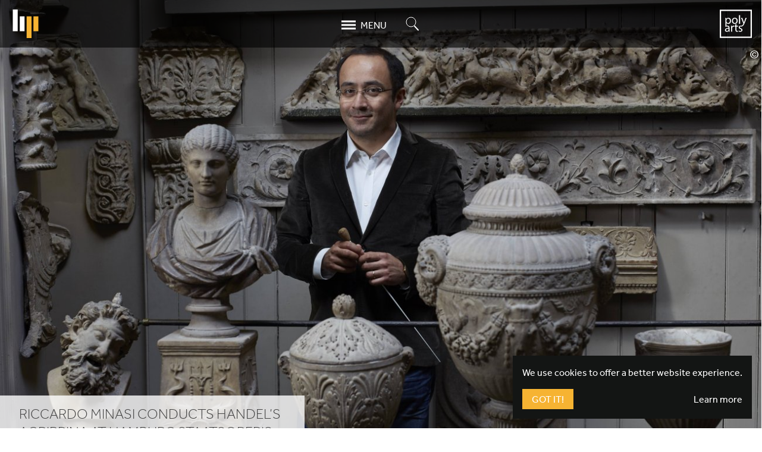

--- FILE ---
content_type: text/html; charset=UTF-8
request_url: https://www.harrisonparrott.com/news/2021-05-27/riccardo-minasi-conducts-handels-agrippina-at-hamburg-staatsopers
body_size: 17235
content:
<!DOCTYPE html><html lang="en" dir="ltr" prefix="og: https://ogp.me/ns#"><head><meta charset="utf-8" /><script async src="https://www.googletagmanager.com/gtag/js?id=UA-15754154-1"></script><script>window.dataLayer = window.dataLayer || [];function gtag(){dataLayer.push(arguments)};gtag("js", new Date());gtag("set", "developer_id.dMDhkMT", true);gtag("config", "UA-15754154-1", {"groups":"default","anonymize_ip":true,"page_placeholder":"PLACEHOLDER_page_path","allow_ad_personalization_signals":false});</script><link rel="canonical" href="https://www.harrisonparrott.com/news/2021-05-27/riccardo-minasi-conducts-handels-agrippina-at-hamburg-staatsopers" /><meta property="og:site_name" content="HarrisonParrott" /><meta property="og:type" content="Article" /><meta property="og:title" content="RICCARDO MINASI CONDUCTS HANDEL’S AGRIPPINA AT HAMBURG STAATSOPER’S REOPENING" /><meta property="og:image:url" content="https://www.harrisonparrott.com/sites/default/files/styles/landscape_large/public/images/2018-02/riccardo_minasi2_cdrew_gardner.jpg?h=f623d857&amp;itok=amrq9onX" /><meta property="article:tag" content="Riccardo Minasi" /><meta property="article:tag" content="Golda Schultz" /><meta property="article:published_time" content="2021-05-27T12:26:29+0100" /><meta property="article:modified_time" content="2021-06-11T12:01:04+0100" /><meta name="twitter:image" content="https://www.harrisonparrott.com/sites/default/files/styles/landscape_large/public/images/2018-02/riccardo_minasi2_cdrew_gardner.jpg?h=f623d857&amp;itok=amrq9onX" /><meta name="MobileOptimized" content="width" /><meta name="HandheldFriendly" content="true" /><meta name="viewport" content="width=device-width, initial-scale=1.0" /><link rel="icon" href="/themes/hp/dist/images/icon.png" type="image/png" /><title>RICCARDO MINASI CONDUCTS HANDEL’S AGRIPPINA AT HAMBURG STAATSOPER’S REOPENING | HarrisonParrott</title><link rel="stylesheet" media="all" href="/sites/default/files/css/css_9E5hH89apI1vlIjO1szjXLvzuxbVUOc96F3W366Hs-A.css?delta=0&amp;language=en&amp;theme=hp&amp;include=eJxFzDESgCAMBMAPoXlTgAwwRsxwocjvLSxst9iiDARlhqRu1PTJrAc8dMyWjBe3xdZBdW1jPX8597SddaBLTQi43F_j4j1A0FGuF-oMJRY" /><link rel="stylesheet" media="all" href="https://use.typekit.net/gpg0zil.css" /><link rel="stylesheet" media="all" href="/sites/default/files/css/css_s5UPYoVljzMx9mImiQ7MX2-d-jkpzd-waDtjl86oPa8.css?delta=2&amp;language=en&amp;theme=hp&amp;include=eJxFzDESgCAMBMAPoXlTgAwwRsxwocjvLSxst9iiDARlhqRu1PTJrAc8dMyWjBe3xdZBdW1jPX8597SddaBLTQi43F_j4j1A0FGuF-oMJRY" /><style>
#splash {
display: block;
}#splash ~ .banner,
#splash ~ .main,
#splash ~ .footer {
visibility: hidden;
}.lazyload,
.lazyloading {
opacity: 0;
}
</style><noscript><style>
#splash {
display: none;
}#splash ~ .banner,
#splash ~ .main,
#splash ~ .footer {
visibility: visible;
}.lazyload,
.lazyloading {
opacity: 1;
}
</style></noscript> <script>(function(w,d,s,l,i){w[l]=w[l]||[];w[l].push({'gtm.start':
new Date().getTime(),event:'gtm.js'});var f=d.getElementsByTagName(s)[0],
j=d.createElement(s),dl=l!='dataLayer'?'&l='+l:'';j.async=true;j.src=
'https://www.googletagmanager.com/gtm.js?id='+i+dl;f.parentNode.insertBefore(j,f);
})(window,document,'script','dataLayer','GTM-KZDTWTZ');</script></head><body class="overflow-x-hidden path-node page-node-type-article"> <noscript><iframe src="https://www.googletagmanager.com/ns.html?id=GTM-KZDTWTZ"
height="0" width="0" style="display:none;visibility:hidden"></iframe></noscript> <a href="#main-content" class="visually-hidden focusable skip-link"> Skip to main content </a><div class="dialog-off-canvas-main-canvas" data-off-canvas-main-canvas><div id="page-wrapper" class="page-wrapper"><div class="flex flex-column min-vh-100 effra fw4 bg-white near-black page-container" data-namespace="default"><div class="region region-highlighted"><div class="relative z-5"></div></div> <header role="banner" id="banner" class="sticky right-0 left-0 z-5 h-80px bg-black-60 banner"><div id="banner__inner" class="mw9 center flex items-center justify-between pa3 region region-header banner__inner"><div id="hp-logo" class="hp-logo flex-auto stagger"> <a href="/" class="link db white"> <svg xmlns="http://www.w3.org/2000/svg" width="268" height="300" viewBox="0 0 268 300"><g fill="none" fill-rule="evenodd"><path fill="#fff" d="M51.598 228.106H.314L.309.543h51.284l.005 227.563m72.027-.002H72.341l-.004-155.885 51.286-.002.002 155.887"/><path fill="#f6b332" d="M195.742 299.41h-51.286l-.004-227.195 51.286-.002.004 227.197m72.013-71.306h-51.284l-.004-155.885 51.286-.002.002 155.887"/></g></svg> </a></div><div class="mh2 mh3-l"> <a href="#mobile-menu" class="link flex items-center white hover-orange" aria-owns="mobile-menu" data-modal-open> <span class="icon w-auto h1"> <svg xmlns="http://www.w3.org/2000/svg" width="24" height="16" viewBox="0 0 24 16"><path d="M0 2h24M0 8h24M0 14h24" fill="none" stroke="currentColor" stroke-linecap="round" stroke-width="3"/></svg> </span> <span class="dib ml2 lh-solid ttu">Menu</span> </a></div><div class="mh2 stagger mh3-l"> <a href="#search" class="link db white hover-orange" aria-owns="search" data-modal-open> <span class="icon w1-5 h1-5"> <svg xmlns="http://www.w3.org/2000/svg" width="22" height="24" viewBox="0 0 22 24"><g fill="none" fill-rule="evenodd" stroke="currentColor" transform="translate(1 1)"><circle cx="8" cy="8" r="8"/><path stroke-linecap="round" stroke-linejoin="round" stroke-width="2" d="M14 15l6 6.5"/></g></svg> </span> <span class="clip">Search</span> </a></div><div id="polyarts-logo" class="polyarts-logo flex-auto stagger"> <a href="/polyarts" class="link db ml-auto white" data-transition="polyarts"> <svg xmlns="http://www.w3.org/2000/svg" width="341" height="300" viewBox="0 0 341 300"><g fill="none" fill-rule="evenodd"><path fill="#FFF" d="M71.137 124.338c0 1.679.258 3.225.517 4.651 2.068 7.883 8.92 13.316 17.066 13.316 12.019 0 19-9.826 19-24.175 0-12.539-6.59-23.269-18.614-23.269-7.756 0-14.998 5.558-17.193 14.092-.389 1.421-.776 3.101-.776 4.654v10.731zM59.89 107.66c0-8.013-.258-14.479-.518-20.427h10.213l.516 10.731h.257c4.655-7.629 12.025-12.151 22.236-12.151 15.126 0 26.5 12.798 26.5 31.8 0 22.494-13.7 33.61-28.439 33.61-8.272 0-15.512-3.617-19.26-9.822h-.258v33.997H59.89V107.66zm80.531 10.986c0 13.706 7.885 24.043 19.001 24.043 10.867 0 19.009-10.21 19.009-24.301 0-10.598-5.302-24.044-18.749-24.044-13.439 0-19.261 12.409-19.261 24.302zm49.642-.646c0 23.142-16.026 33.223-31.157 33.223-16.934 0-29.989-12.408-29.989-32.189 0-20.94 13.701-33.221 31.023-33.221 17.973 0 30.123 13.055 30.123 32.187zm14.347 31.799h11.374V58.018H204.41zm34.645-62.566l13.698 36.975c1.423 4.134 2.98 9.047 4.013 12.793h.259c1.163-3.746 2.453-8.529 4.003-13.051l12.409-36.717h12.026L268.4 131.834c-8.147 21.458-13.684 32.472-21.456 39.173-5.824 5.005-11.453 7.613-15.066 7.236l-2.891-8.107c4.425.071 8.037-2.3 11.395-5.148 3.105-2.46 6.691-8.59 9.272-14.415.515-1.158.904-2.062.904-2.713 0-.641-.256-1.55-.776-2.971l-23.14-57.656h12.413" class="char"/><path fill="#FFF" d="M92.855 201.687c-12.409-.257-26.502 1.938-26.502 14.092 0 7.367 4.914 10.858 10.731 10.858 8.142 0 13.316-5.17 15.124-10.473.386-1.162.647-2.455.647-3.617v-10.86zm1.679 31.93l-.905-7.883h-.386c-3.489 4.908-10.214 9.303-19.135 9.303-12.667 0-19.129-8.916-19.129-17.969 0-15.123 13.441-23.395 37.615-23.264v-1.294c0-5.175-1.421-14.476-14.22-14.476-5.815 0-14.037 3.028-18.432 5.874l-.084-8.682c5.171-3.358 12.313-5.597 20.2-5.597 19.13 0 23.781 13.055 23.781 25.595v23.395c0 5.434.263 10.736 1.039 14.998H94.534zm25.593-43.047c0-7.371-.128-13.702-.516-19.521h9.952l.388 12.279h.52c2.842-8.397 9.696-13.699 17.321-13.699 1.296 0 2.198.128 3.233.385v10.732c-1.163-.259-2.328-.391-3.88-.391-8.016 0-13.701 6.073-15.25 14.612-.261 1.548-.52 3.359-.52 5.298v33.352h-11.248V190.57m57.008-37.495v17.974h16.286v8.663h-16.286v33.739c0 7.756 2.197 12.152 8.531 12.152 2.974 0 5.171-.388 6.591-.775l.52 8.531c-2.195.905-5.69 1.551-10.084 1.551-5.298 0-9.566-1.68-12.281-4.781-3.231-3.364-4.393-8.922-4.393-16.291v-34.126h-9.699v-8.663h9.699v-14.991l11.116-2.983m25.464 68.911c3.36 2.195 9.306 4.522 14.994 4.522 8.275 0 12.155-4.137 12.155-9.309 0-5.43-3.236-8.4-11.634-11.504-11.248-4.008-16.552-10.213-16.552-17.709 0-10.085 8.147-18.357 21.589-18.357 6.336 0 11.896 1.808 15.386 3.878l-5.558 4.864c-.252 0-4.265-.12-10.082-.211-6.81-.113-10.472 3.879-10.472 8.527 0 5.174 3.75 7.504 11.888 10.61 10.865 4.133 16.423 9.562 16.423 18.867 0 10.99-8.53 18.746-23.399 18.746-6.85 0-13.186-1.68-17.583-4.268l2.845-8.656" class="char"/><path stroke="#FFF" stroke-width="14" stroke-linecap="square" class="border" d="M7 293h327V7H7z"/></g></svg> </a></div></div> </header> <main role="main" class="bg-white main"> <a id="main-content" tabindex="-1"></a><div class="region region-content"><div id="block-pagetitle-hidden" class="visually-hidden block block-core block-page-title-block"><h1 class="f1 lh-solid fw2 page-title"><span class="field field--name-title field--type-string field--label-hidden">RICCARDO MINASI CONDUCTS HANDEL’S AGRIPPINA AT HAMBURG STAATSOPER’S REOPENING</span></h1></div><div id="block-mainpagecontent" class="block block-system block-system-main-block"> <article class="nt-80px-ns node node--type-article node--view-mode-full"><div class="relative vh-100--strip-ns min-h5-ns"><div data-slick="{&quot;dots&quot;:false}" class="h-100 dots-right slider paragraph paragraph--type--slider paragraph--view-mode--default"><div class="dn db-fc h-100 paragraph paragraph--type--slide paragraph--view-mode--default"><div class="h-100 aspect-ratio aspect-ratio--1x1 aspect-ratio--6x4-ns"><div class="aspect-ratio--object cover-image"> <picture class="db h-100 bg-light-gray responsive-image responsive-image--slide"> <!--[if IE 9]><video style="display: none;"><![endif]--> <source media="all and (min-width: 851px)" type="image/jpeg" width="3600" height="2600" data-srcset="/sites/default/files/styles/landscape_large/public/images/2018-02/riccardo_minasi2_cdrew_gardner.jpg?h=f623d857&amp;itok=amrq9onX 1300w, /sites/default/files/styles/landscape_huge/public/images/2018-02/riccardo_minasi2_cdrew_gardner.jpg?h=f623d857&amp;itok=N37QcHvP 2600w, /sites/default/files/styles/landscape_massive/public/images/2018-02/riccardo_minasi2_cdrew_gardner.jpg?h=f623d857&amp;itok=0rbqWRdD 3600w"/> <source media="all and (min-width: 560px) and (max-width: 850px)" type="image/jpeg" width="650" height="433" data-srcset="/sites/default/files/styles/landscape_medium/public/images/2018-02/riccardo_minasi2_cdrew_gardner.jpg?h=f623d857&amp;itok=parCVHgV 650w, /sites/default/files/styles/landscape_large/public/images/2018-02/riccardo_minasi2_cdrew_gardner.jpg?h=f623d857&amp;itok=amrq9onX 1300w"/> <source type="image/jpeg" width="325" height="433" data-srcset="/sites/default/files/styles/portrait_small/public/images/2018-02/riccardo_minasi2_cdrew_gardner.jpg?h=f623d857&amp;itok=NfaVnJwV 325w, /sites/default/files/styles/portrait_medium/public/images/2018-02/riccardo_minasi2_cdrew_gardner.jpg?h=f623d857&amp;itok=WtkIgxJn 650w, /sites/default/files/styles/portrait_large/public/images/2018-02/riccardo_minasi2_cdrew_gardner.jpg?h=f623d857&amp;itok=LjX_oZhR 1300w"/> <!--[if IE 9]></video><![endif]--> <img loading="eager" width="325" height="433" class="db lazyload" data-sizes="auto" src="/sites/default/files/styles/portrait_small/public/images/2018-02/riccardo_minasi2_cdrew_gardner.jpg?h=f623d857&amp;itok=NfaVnJwV" alt="Riccardo Minasi" /> </picture><div class="db absolute top-80-l bottom-0 bottom-auto-l right-0-l z-999 overflow-hidden pv1 bg-black-20 hover-bg-black-60 white lh-solid hover-child-reveal-l default copyright" aria-haspopup="true"><span class="dib v-mid w1-5 lh-solid tc"><span class="dib w1-5 f4 lh-solid fw4 tc">&copy;</span></span><span class="dib v-mid child copyright__text"><span class="dib mw5 v-btm pr2 nowrap toe f7 lh-title">Photo: Drew Gardner</span></span></div></div></div></div></div> <header class="absolute left-0 bottom-2 z-1 mw6 ph4 bg-white-80"><h1 class="mb0 f3 fw2 lh-title ttu mid-gray"> <span class="field field--name-title field--type-string field--label-hidden"><span class="caps">RICCARDO</span> <span class="caps">MINASI</span> <span class="caps">CONDUCTS</span> <span class="caps">HANDEL</span>’S <span class="caps">AGRIPPINA</span> <span class="caps">AT</span> <span class="caps">HAMBURG</span> <span class="caps">STAATSOPER</span>’S <span class="caps">REOPENING</span></span></h1><p class="mt2 f4 fw2 lh-title ttu mid-gray"> 27/5/2021</p> </header></div><div class="node__content"><div class="field field--name-field-content field--type-entity-reference-revisions field--label-hidden field__items"><div class="field__item"><div class="mw7 center mv4 ph3 f4 fw2 paragraph paragraph--type--text paragraph--view-mode--default"><div class="mb4 nested-copy-line-height nested-headline-line-height nested-copy-separator nested-img nested-links nested-headline-sizes nested-buttons nested-tables nested-hr field field--name-field-text field--type-text-long field--label-hidden field__item"><p><span><span><span><span><span><span><span>The Hamburg State Opera’s much anticipated reopening after several months of closure due to the <span class="caps">COVID-<span class="numbers">19</span></span> pandemic takes place on <span class="numbers">28</span> May with the premiere of Händel’s opera <em><a href="https://www.staatsoper-hamburg.de/en/schedule/event.php?AuffNr=169943#pagenav" target="_blank">Agrippina</a></em>. <a href="https://www.harrisonparrott.com/artists/riccardo-minasi">Riccardo Minasi</a> leads the new production, directed by Barrie Kosky, with Ensemble Resonanz in the pit and a&nbsp;cast of internationally acclaimed singers, including Franco Fagioli, Anna Bonitatibus and Julia Lezhneva, among others. A&nbsp;further three performances with socially distanced seating will take place on <span class="numbers">3</span>, <span class="numbers">6</span>&nbsp;and <span class="numbers">10</span>&nbsp;June.</span></span></span></span></span></span></span></p><p><span><span><span><span><span><span><span>Later in the summer Minasi will make his <span class="caps">UK</span> operatic debut at Glyndebourne Festival with a&nbsp;run of performances of Mozart’s <em><a href="https://www.glyndebourne.com/events/cosi-fan-tutte/">Così fan tutte</a></em>, bringing to life Nicholas Hytner’s much-loved staging.</span></span></span></span></span></span></span></p></div></div></div></div><div class="flex-ns flex-wrap-ns overflow-hidden nr1-ns nl1-ns field field--name-field-related-content field--type-entity-reference field__items"><div class="w-50-ns w-third-l field__item"><div class="h-100-ns dots-right-ns"><article class="relative hovers-orange node node--type-article node--view-mode-related"> <a href="/news/2019-06-03/riccardo-minasi-conducts-pergolesis-stabat-mater" rel="bookmark" class="link db gray"><div class="pr1-ns pl1-ns bg-white"><div class="overflow-hidden aspect-ratio aspect-ratio--16x9"><div class="aspect-ratio--object z-1"><div class="h-100 bg-light-gray responsive-image responsive-image--banner"> <img loading="eager" width="325" height="183" class="db lazyload" data-srcset="/sites/default/files/styles/banner_small/public/images/2018-02/riccardo_minasi3_cdrew_gardner.jpg?h=bb659d3a&amp;itok=0ibOEoSv 325w, /sites/default/files/styles/banner_medium/public/images/2018-02/riccardo_minasi3_cdrew_gardner.jpg?h=bb659d3a&amp;itok=dISCOkhO 650w, /sites/default/files/styles/banner_large/public/images/2018-02/riccardo_minasi3_cdrew_gardner.jpg?h=bb659d3a&amp;itok=_wC6qg7d 1300w, /sites/default/files/styles/banner_huge/public/images/2018-02/riccardo_minasi3_cdrew_gardner.jpg?h=bb659d3a&amp;itok=Y9g-ALHA 2600w, /sites/default/files/styles/banner_massive/public/images/2018-02/riccardo_minasi3_cdrew_gardner.jpg?h=bb659d3a&amp;itok=sEmG_kBu 3900w" data-sizes="auto" src="/sites/default/files/styles/banner_small/public/images/2018-02/riccardo_minasi3_cdrew_gardner.jpg?h=bb659d3a&amp;itok=0ibOEoSv" alt="Riccardo Minasi" /></div></div></div></div><div class="absolute top-2 right-0 z-2 mr1-ns ph3 pv2 bg-mid-gray orange"><div class="ma0 f5 fw4 lh-title"> News</div></div><h2 class="ma3 f4 fw4 lh-title ttu"> <span class="field field--name-title field--type-string field--label-hidden">Riccardo Minasi conducts Pergolesi’s Stabat Mater</span></h2> </a></article></div></div><div class="w-50-ns w-third-l field__item"><div class="h-100-ns dots-right-ns"><article class="relative hovers-orange node node--type-article node--view-mode-related"> <a href="/news/2021-01-14/riccardo-minasi-conducts-the-swedish-radio-symphony-orchestra" rel="bookmark" class="link db gray"><div class="pr1-ns pl1-ns bg-white"><div class="overflow-hidden aspect-ratio aspect-ratio--16x9"><div class="aspect-ratio--object z-1"><div class="h-100 bg-light-gray responsive-image responsive-image--banner"> <img loading="eager" width="325" height="183" class="db lazyload" data-srcset="/sites/default/files/styles/banner_small/public/images/2018-02/riccardo_minasi3_cdrew_gardner.jpg?h=bb659d3a&amp;itok=0ibOEoSv 325w, /sites/default/files/styles/banner_medium/public/images/2018-02/riccardo_minasi3_cdrew_gardner.jpg?h=bb659d3a&amp;itok=dISCOkhO 650w, /sites/default/files/styles/banner_large/public/images/2018-02/riccardo_minasi3_cdrew_gardner.jpg?h=bb659d3a&amp;itok=_wC6qg7d 1300w, /sites/default/files/styles/banner_huge/public/images/2018-02/riccardo_minasi3_cdrew_gardner.jpg?h=bb659d3a&amp;itok=Y9g-ALHA 2600w, /sites/default/files/styles/banner_massive/public/images/2018-02/riccardo_minasi3_cdrew_gardner.jpg?h=bb659d3a&amp;itok=sEmG_kBu 3900w" data-sizes="auto" src="/sites/default/files/styles/banner_small/public/images/2018-02/riccardo_minasi3_cdrew_gardner.jpg?h=bb659d3a&amp;itok=0ibOEoSv" alt="Riccardo Minasi" /></div></div></div></div><div class="absolute top-2 right-0 z-2 mr1-ns ph3 pv2 bg-mid-gray orange"><div class="ma0 f5 fw4 lh-title"> News</div></div><h2 class="ma3 f4 fw4 lh-title ttu"> <span class="field field--name-title field--type-string field--label-hidden"><span class="caps">RICCARDO</span> <span class="caps">MINASI</span> <span class="caps">CONDUCTS</span> <span class="caps">THE</span> <span class="caps">SWEDISH</span> <span class="caps">RADIO</span> <span class="caps">SYMPHONY</span> <span class="caps">ORCHESTRA</span></span></h2> </a></article></div></div><div class="w-50-ns w-third-l field__item"><div class="h-100-ns dots-right-ns"><article class="relative hovers-orange node node--type-article node--view-mode-related"> <a href="/news/2020-11-24/riccardo-minasi-and-golda-schultz-debut-with-orchestra" rel="bookmark" class="link db gray"><div class="pr1-ns pl1-ns bg-white"><div class="overflow-hidden aspect-ratio aspect-ratio--16x9"><div class="aspect-ratio--object z-1"><div class="h-100 bg-light-gray responsive-image responsive-image--banner"> <img loading="eager" width="325" height="183" class="db lazyload" data-srcset="/sites/default/files/styles/banner_small/public/images/2018-02/4000_riccardo_minasi_1cdrew_gardner.jpg?h=626a2a3a&amp;itok=N_ispWga 325w, /sites/default/files/styles/banner_medium/public/images/2018-02/4000_riccardo_minasi_1cdrew_gardner.jpg?h=626a2a3a&amp;itok=X2-_DbNz 650w, /sites/default/files/styles/banner_large/public/images/2018-02/4000_riccardo_minasi_1cdrew_gardner.jpg?h=626a2a3a&amp;itok=QAM8hssQ 1300w, /sites/default/files/styles/banner_huge/public/images/2018-02/4000_riccardo_minasi_1cdrew_gardner.jpg?h=626a2a3a&amp;itok=dILQHIIQ 2600w, /sites/default/files/styles/banner_massive/public/images/2018-02/4000_riccardo_minasi_1cdrew_gardner.jpg?h=626a2a3a&amp;itok=FqBoKg74 3900w" data-sizes="auto" src="/sites/default/files/styles/banner_small/public/images/2018-02/4000_riccardo_minasi_1cdrew_gardner.jpg?h=626a2a3a&amp;itok=N_ispWga" alt="Riccardo Minasi" /></div></div></div></div><div class="absolute top-2 right-0 z-2 mr1-ns ph3 pv2 bg-mid-gray orange"><div class="ma0 f5 fw4 lh-title"> News</div></div><h2 class="ma3 f4 fw4 lh-title ttu"> <span class="field field--name-title field--type-string field--label-hidden"><span class="caps">RICCARDO</span> <span class="caps">MINASI</span> <span class="caps">AND</span> <span class="caps">GOLDA</span> <span class="caps">SCHULTZ</span> <span class="caps">DEBUT</span> <span class="caps">WITH</span> <span class="caps">ORCHESTRA</span> <span class="caps">DELL</span>’<span class="caps">ACCADEMIA</span> <span class="caps">NAZIONALE</span> <span class="caps">DI</span> <span class="caps">SANTA</span> <span class="caps">CECILIA</span></span></h2> </a></article></div></div></div></div></article><div class="tc bg-near-white overflow-hidden"><ul class="list mv3 ph0 flex items-center justify-center"><li class="mh2 ttu gray">Share</li><li class="mh2"> <a href="https://www.facebook.com/sharer.php?u=https://www.harrisonparrott.com/news/2021-05-27/riccardo-minasi-conducts-handels-agrippina-at-hamburg-staatsopers" target="_blank" title="Facebook" class="link w2 h2 flex items-center justify-center br-100 bg-transparent dark-gray hover-orange"> <span class="icon db w-auto h1-25" aria-hidden="true"> <svg xmlns="http://www.w3.org/2000/svg" viewBox="0 0 264 512"><path d="M76.7 512V283H0v-91h76.7v-71.7C76.7 42.4 124.3 0 193.8 0c33.3 0 61.9 2.5 70.2 3.6V85h-48.2c-37.8 0-45.1 18-45.1 44.3V192H256l-11.7 91h-73.6v229" fill="currentColor"/></svg> </span> </a></li><li class="mh2"> <a href="https://twitter.com/intent/tweet?url=https://www.harrisonparrott.com/news/2021-05-27/riccardo-minasi-conducts-handels-agrippina-at-hamburg-staatsopers&amp;text=RICCARDO%20MINASI%20CONDUCTS%20HANDEL%E2%80%99S%20AGRIPPINA%20AT%20HAMBURG%20STAATSOPER%E2%80%99S%20REOPENING" target="_blank" title="Twitter" class="link w2 h2 flex items-center justify-center br-100 bg-transparent dark-gray hover-orange"> <span class="icon db w-auto h1-25" aria-hidden="true"> <svg xmlns="http://www.w3.org/2000/svg" viewBox="0 0 512 512"><path d="M389.2 48h70.6L305.6 224.2 487 464H345L233.7 318.6 106.5 464H35.8l164.9-188.5L26.8 48h145.6l100.5 132.9L389.2 48zm-24.8 373.8h39.1L151.1 88h-42l255.3 333.8z" fill="currentColor"/></svg> </span> </a></li><li class="mh2"> <a href="https://www.linkedin.com/shareArticle?mini=true&amp;url=https://www.harrisonparrott.com/news/2021-05-27/riccardo-minasi-conducts-handels-agrippina-at-hamburg-staatsopers&amp;title=RICCARDO%20MINASI%20CONDUCTS%20HANDEL%E2%80%99S%20AGRIPPINA%20AT%20HAMBURG%20STAATSOPER%E2%80%99S%20REOPENING" target="_blank" title="LinkedIn" class="link w2 h2 flex items-center justify-center br-100 bg-transparent dark-gray hover-orange"> <span class="icon db w-auto h1-25" aria-hidden="true"> <svg xmlns="http://www.w3.org/2000/svg" viewBox="0 0 448 512"><path d="M100.3 480H7.4V180.9h92.9V480zM53.8 140.1C24.1 140.1 0 115.5 0 85.8 0 56.1 24.1 32 53.8 32c29.7 0 53.8 24.1 53.8 53.8 0 29.7-24.1 54.3-53.8 54.3zM448 480h-92.7V334.4c0-34.7-.7-79.2-48.3-79.2-48.3 0-55.7 37.7-55.7 76.7V480h-92.8V180.9h89.1v40.8h1.3c12.4-23.5 42.7-48.3 87.9-48.3 94 0 111.3 61.9 111.3 142.3V480z" fill="currentColor"/></svg> </span> </a></li></ul></div></div></div> </main> <footer id="footer" class="flex-auto flex footer" role="contentinfo"><div class="w-100 self-end"><div class="mw8 center mv3 mv4-l pv3 ph0 pa3-l tc ttu region region-footer-first"><div class="mw7 center mb4 mb0-ns ph4-l"><div class="w5 center mb4"> <svg version="1.1" id="Layer_1" xmlns="http://www.w3.org/2000/svg" x="0" y="0" viewBox="0 0 719 311" xml:space="preserve"><style>.st0{fill:#1d1d1b}.st1{fill:#fab72d}</style><path class="st0" d="M7 201.3h11.2v15.5h15.6v-15.5H45v42.3H33.8V227H18.2v16.5H7v-42.2zm66.1 0H86l15 42.3H88.8l-2.7-8.7H72l-2.8 8.7H57.6l15.5-42.3zm10.7 25.3l-4.7-15.5-4.9 15.5h9.6zm27.1-25.3h17.5c2.3 0 4.3.3 6.2.9 1.8.6 3.4 1.5 4.7 2.6 1.3 1.2 2.3 2.6 3 4.3.7 1.7 1.1 3.7 1.1 6 0 2.8-.6 5.2-1.8 7.3-1.2 2-2.9 3.7-4.9 4.9l9.1 16.2h-12l-7.2-14.4h-4.7v14.4h-11v-42.2zm16.4 19.1c1.5 0 2.7-.5 3.6-1.4.9-.9 1.4-2.1 1.4-3.6 0-1.6-.4-2.9-1.3-3.8-.9-.9-2.1-1.4-3.7-1.4h-5.4v10.2h5.4zm32-19.1h17.5c2.3 0 4.3.3 6.2.9 1.8.6 3.4 1.5 4.7 2.6 1.3 1.2 2.3 2.6 3 4.3.7 1.7 1.1 3.7 1.1 6 0 2.8-.6 5.2-1.8 7.3-1.2 2-2.9 3.7-4.9 4.9l9.1 16.2h-12l-7.2-14.4h-4.7v14.4h-11v-42.2zm16.4 19.1c1.5 0 2.7-.5 3.6-1.4.9-.9 1.4-2.1 1.4-3.6 0-1.6-.4-2.9-1.3-3.8-.9-.9-2.1-1.4-3.7-1.4h-5.4v10.2h5.4zm31.1-19.1H218v42.3h-11.2v-42.3zm29.6 28.9c1.2 1.2 2.7 2.3 4.6 3.2 1.9 1 4 1.5 6.3 1.5.5 0 1.1-.1 1.7-.2.6-.1 1.1-.3 1.6-.5.5-.3.8-.6 1.1-1 .3-.4.4-1 .4-1.6 0-1.1-.6-2-1.7-2.7-1.1-.7-2.8-1.4-4.9-2.2l-2.3-.8c-1.3-.4-2.6-1-4-1.6-1.3-.7-2.5-1.5-3.6-2.4s-1.9-2.1-2.6-3.4c-.7-1.3-1-2.8-1-4.5 0-1.9.4-3.7 1.1-5.4.7-1.7 1.8-3.1 3.1-4.4 1.4-1.2 3.1-2.2 5.1-2.9 2-.7 4.4-1 7-1 2.1 0 4 .2 5.6.6 1.7.4 3.2.8 4.4 1.4 1.3.5 2.3 1.1 3.2 1.8.9.6 1.6 1.2 2 1.7l-5.7 7.2c-1.5-1.1-3-2-4.6-2.7-1.6-.7-3.3-1-4.9-1-.6 0-1.1.1-1.6.2s-1 .3-1.5.6-.8.6-1.1 1c-.3.4-.4.9-.4 1.5s.2 1.2.5 1.6c.3.5.7.9 1.3 1.2s1.2.6 2 .9c.8.3 1.6.6 2.5.9l2 .6c1.4.5 2.9 1 4.4 1.6 1.5.6 2.8 1.4 4 2.5 1.2 1 2.2 2.3 2.9 3.9.8 1.5 1.1 3.4 1.1 5.7 0 1.9-.5 3.7-1.4 5.4-.9 1.6-2.1 3.1-3.7 4.2-1.5 1.2-3.4 2.1-5.5 2.8-2.1.7-4.3 1-6.7 1-4.2 0-7.8-.6-10.6-1.7-2.9-1.1-5.3-2.6-7.3-4.5l7.2-8.5zm56.6 14.4c-3.2 0-6.1-.6-8.8-1.7-2.7-1.1-5-2.7-7-4.6s-3.5-4.3-4.6-7c-1.1-2.7-1.6-5.7-1.6-8.9s.5-6.2 1.6-8.9 2.6-5.1 4.6-7 4.3-3.5 7-4.6c2.7-1.1 5.6-1.6 8.8-1.6 3.2 0 6.1.5 8.8 1.6 2.7 1.1 5 2.6 7 4.6 1.9 2 3.5 4.3 4.6 7 1.1 2.7 1.6 5.7 1.6 8.9s-.5 6.2-1.6 8.9-2.6 5.1-4.6 7c-1.9 2-4.3 3.5-7 4.6-2.7 1.1-5.6 1.7-8.8 1.7zm0-10.6c1.6 0 3.1-.3 4.4-.9 1.3-.6 2.4-1.4 3.3-2.5.9-1.1 1.6-2.3 2-3.7.5-1.4.7-3 .7-4.6 0-1.6-.2-3.1-.7-4.6-.5-1.4-1.1-2.7-2-3.7-.9-1.1-2-1.9-3.3-2.5-1.3-.6-2.8-.9-4.4-.9-1.6 0-3.1.3-4.4.9-1.3.6-2.4 1.4-3.3 2.5-.9 1.1-1.6 2.3-2 3.7-.5 1.4-.7 3-.7 4.6 0 1.6.2 3.1.7 4.6.5 1.4 1.1 2.7 2 3.7.9 1.1 2 1.9 3.3 2.5 1.3.6 2.8.9 4.4.9zm32.7-32.8h10.2l16.2 23.6v-23.6h11.1v42.3h-9.6l-16.9-24.3v24.3h-11.1v-42.3z"/><path class="st1" d="M387.6 201.3h17.2c2.3 0 4.3.3 6.2.9 1.8.6 3.4 1.5 4.7 2.7 1.3 1.2 2.3 2.6 3 4.4.7 1.8 1.1 3.8 1.1 6.1 0 2.2-.4 4.1-1.1 5.9-.7 1.8-1.8 3.3-3 4.5-1.3 1.2-2.8 2.2-4.6 2.9-1.8.7-3.8 1-5.9 1h-6.6v14.1h-11v-42.5zm16.3 19.4c1.5 0 2.7-.5 3.6-1.5.9-1 1.3-2.2 1.3-3.7 0-1.6-.4-2.9-1.3-3.9-.8-1-2.1-1.5-3.7-1.5h-5.3v10.5h5.4zm36-19.4h12.9l15 42.3h-12.1l-2.7-8.7h-14.1l-2.8 8.7h-11.6l15.4-42.3zm10.7 25.3l-4.7-15.5-4.9 15.5h9.6zm28.3-25.3h17.5c2.3 0 4.3.3 6.2.9 1.8.6 3.4 1.5 4.7 2.6 1.3 1.2 2.3 2.6 3 4.3.7 1.7 1.1 3.7 1.1 6 0 2.8-.6 5.2-1.8 7.3-1.2 2-2.9 3.7-4.9 4.9l9.1 16.2h-12l-7.2-14.4h-4.7v14.4h-11v-42.2zm16.4 19.1c1.5 0 2.7-.5 3.6-1.4.9-.9 1.4-2.1 1.4-3.6 0-1.6-.4-2.9-1.3-3.8-.9-.9-2.1-1.4-3.7-1.4h-5.4v10.2h5.4zm30.8-19.1h17.5c2.3 0 4.3.3 6.2.9 1.8.6 3.4 1.5 4.7 2.6 1.3 1.2 2.3 2.6 3 4.3.7 1.7 1.1 3.7 1.1 6 0 2.8-.6 5.2-1.8 7.3-1.2 2-2.9 3.7-4.9 4.9l9.1 16.2h-12l-7.2-14.4h-4.7v14.4h-11v-42.2zm16.4 19.1c1.5 0 2.7-.5 3.6-1.4.9-.9 1.4-2.1 1.4-3.6 0-1.6-.4-2.9-1.3-3.8-.9-.9-2.1-1.4-3.7-1.4h-5.4v10.2h5.4zm49.4 24.2c-3.2 0-6.1-.6-8.8-1.7-2.7-1.1-5-2.7-7-4.6-2-2-3.5-4.3-4.6-7-1.1-2.7-1.6-5.7-1.6-8.9s.5-6.2 1.6-8.9 2.6-5.1 4.6-7c2-2 4.3-3.5 7-4.6 2.7-1.1 5.6-1.6 8.8-1.6 3.2 0 6.1.5 8.8 1.6 2.7 1.1 5 2.6 7 4.6 1.9 2 3.5 4.3 4.6 7 1.1 2.7 1.6 5.7 1.6 8.9s-.5 6.2-1.6 8.9-2.6 5.1-4.6 7c-1.9 2-4.3 3.5-7 4.6-2.7 1.1-5.6 1.7-8.8 1.7zm0-10.6c1.6 0 3.1-.3 4.4-.9 1.3-.6 2.4-1.4 3.3-2.5.9-1.1 1.6-2.3 2-3.7.5-1.4.7-3 .7-4.6 0-1.6-.2-3.1-.7-4.6-.5-1.4-1.1-2.7-2-3.7-.9-1.1-2-1.9-3.3-2.5-1.3-.6-2.8-.9-4.4-.9-1.6 0-3.1.3-4.4.9-1.3.6-2.4 1.4-3.3 2.5-.9 1.1-1.6 2.3-2 3.7-.5 1.4-.7 3-.7 4.6 0 1.6.2 3.1.7 4.6.5 1.4 1.1 2.7 2 3.7.9 1.1 2 1.9 3.3 2.5 1.3.6 2.8.9 4.4.9zm45.7-22.9h-13v-9.8h37.2v9.8h-12.9v32.4h-11.3v-32.4zm49.2 0h-13v-9.8H711v9.8h-12.9v32.4h-11.3v-32.4z"/><path class="st0" d="M328.2 35.3h24.9v75.3h-24.9z"/><path class="st1" d="M398 35.3h24.9v75.3H398zm-34.9 0H388v109.8h-24.9z"/><path class="st0" d="M293.3.7h24.9v110h-24.9zM305.7 291h4.1v2.8c-1 .8-2.5 1.2-4.4 1.2-1 0-1.9-.2-2.8-.5-.9-.4-1.6-.9-2.3-1.5-.7-.7-1.2-1.5-1.6-2.4-.4-.9-.6-2-.6-3.2 0-1.1.2-2.1.5-3 .3-.9.8-1.8 1.4-2.5.6-.7 1.3-1.3 2.1-1.7.8-.4 1.8-.6 2.8-.6 1.4 0 2.5.3 3.4.9.9.6 1.7 1.4 2.4 2.4l.3.5 3.9-3.5-.3-.4c-.5-.7-1-1.3-1.7-1.9-.6-.6-1.4-1.1-2.2-1.6-.8-.4-1.7-.8-2.7-1-1-.3-2.1-.4-3.3-.4-1.8 0-3.5.3-5.1 1-1.5.7-2.8 1.6-3.9 2.8-1.1 1.2-2 2.5-2.6 4.1-.6 1.5-.9 3.2-.9 5 0 1.8.3 3.4.9 4.9.6 1.5 1.4 2.9 2.5 4s2.4 2 4 2.7c1.6.7 3.3 1 5.3 1 2.4 0 4.4-.3 5.9-1s2.8-1.5 3.7-2.4l.2-.2v-10.4h-9.4v4.9zm30.1-1.5c1.2-.7 2.1-1.6 2.7-2.6.7-1.2 1-2.6 1-4.1 0-.8-.2-1.6-.5-2.5-.3-.9-.8-1.7-1.5-2.4s-1.6-1.3-2.7-1.8-2.4-.7-3.9-.7h-8.2v24.3h5.3v-9.1h2.4l4.7 9.1h6.2l-5.5-10.2zm-1.8-6.6c0 .8-.3 1.4-.8 2-.5.5-1.2.8-2.2.8h-3V280h3c.9 0 1.6.3 2.2.8.5.6.8 1.2.8 2.1zm36.3-.5c-.7-1.5-1.6-2.9-2.7-4s-2.5-2.1-4-2.7c-3-1.3-6.8-1.3-9.9 0-1.5.7-2.9 1.6-4 2.7s-2 2.5-2.7 4c-.7 1.5-1 3.2-1 5 0 1.8.3 3.4 1 5 .6 1.5 1.6 2.9 2.7 4.1 1.1 1.2 2.5 2.1 4 2.7 1.5.7 3.2 1 4.9 1 1.8 0 3.4-.3 4.9-1 1.5-.7 2.9-1.6 4-2.7 1.1-1.2 2-2.5 2.7-4.1.7-1.5 1-3.2 1-5 .1-1.8-.3-3.5-.9-5zm-4.7 4.9c0 1-.2 2-.5 3-.3.9-.8 1.7-1.4 2.5-.6.7-1.3 1.2-2.2 1.7-1.7.8-4.1.8-5.7 0-.8-.4-1.6-1-2.2-1.7-.6-.7-1.1-1.5-1.4-2.5-.3-.9-.5-1.9-.5-3 0-1 .2-2 .5-3 .3-.9.8-1.7 1.4-2.4.6-.7 1.3-1.2 2.2-1.6.8-.4 1.8-.6 2.9-.6 1.1 0 2 .2 2.9.6.9.4 1.6.9 2.2 1.6.6.7 1.1 1.5 1.4 2.4.2.9.4 1.9.4 3zm27.1-12.1v14.4c0 .8-.1 1.6-.2 2.3-.2.6-.4 1.2-.8 1.6-.3.4-.8.7-1.3 1-.6.2-1.3.4-2.2.4s-1.6-.1-2.2-.4c-.6-.2-1-.6-1.3-1-.3-.4-.6-1-.8-1.6-.2-.7-.2-1.4-.2-2.3v-14.4h-5.5v15.2c0 1.4.2 2.6.7 3.8.4 1.2 1.1 2.2 2 3.1.9.9 1.9 1.6 3.2 2.1 1.2.5 2.6.8 4.2.8s3-.3 4.2-.8c1.2-.5 2.3-1.2 3.2-2.1.9-.9 1.5-1.9 2-3.1.4-1.2.7-2.4.7-3.8v-15.2h-5.7zm29.4 5.4c-.3-.9-.7-1.8-1.4-2.5-.7-.8-1.5-1.5-2.6-2s-2.5-.8-4.2-.8h-8v24.3h5.3V291h3c1 0 1.9-.1 2.9-.4 1-.3 1.9-.8 2.7-1.4.8-.6 1.5-1.5 2-2.5s.8-2.2.8-3.6c-.1-.8-.2-1.7-.5-2.5zm-5.2 2.5c0 .9-.3 1.6-.8 2.2-.6.6-1.3.8-2.3.8h-2.6V280h2.6c.9 0 1.6.3 2.2.9.7.6.9 1.3.9 2.2z"/></svg></div> <nav role="navigation" aria-labelledby="block-secondarynavigation-menu" id="block-secondarynavigation" class="block block-menu navigation menu--secondary"><h2 class="visually-hidden" id="block-secondarynavigation-menu">Secondary navigation</h2><ul class="list flex flex-wrap justify-center justify-between-l order-1 mb0 ph3 f6 f5-l b menu"><li class="pa2 menu-item"> <a href="/" class="link lh-title dark-gray hover-orange" data-drupal-link-system-path="&lt;front&gt;">Home</a></li><li class="pa2 menu-item"> <a href="/digital-resources" class="link lh-title dark-gray hover-orange" data-drupal-link-system-path="node/2728">Digital Resources</a></li><li class="pa2 menu-item"> <a href="/podcasts" class="link lh-title dark-gray hover-orange" data-drupal-link-system-path="podcasts">Podcasts</a></li><li class="pa2 menu-item"> <a href="#mailing-list" aria-owns="mailing-list" data-modal-open class="link lh-title dark-gray hover-orange">Mailing List</a></li></ul> </nav></div><div class="mw6 center mv5"><ul class="list flex flex-wrap items-center justify-center mv0 ph0"><li class="mh2"> <a href="https://www.facebook.com/harrisonparrottltd" rel="noopener" target="_blank" title="Facebook" class="link w2 h2 flex items-center justify-center bg-dark-gray br-100 white hover-orange"> <span class="icon db w-auto h1" aria-hidden="true"> <svg xmlns="http://www.w3.org/2000/svg" viewBox="0 0 264 512"><path d="M76.7 512V283H0v-91h76.7v-71.7C76.7 42.4 124.3 0 193.8 0c33.3 0 61.9 2.5 70.2 3.6V85h-48.2c-37.8 0-45.1 18-45.1 44.3V192H256l-11.7 91h-73.6v229" fill="currentColor"/></svg> </span> <span class="visually-hidden">Facebook </span> </a></li><li class="mh2"> <a href="https://artsandculture.google.com/partner/harrison-parrott-foundation" rel="noopener" target="_blank" title="Google Arts and Culture" class="link w2 h2 flex items-center justify-center bg-dark-gray br-100 white hover-orange"> <span class="icon db w-auto h1-25" aria-hidden="true"> <svg width="512" height="512" viewBox="0 0 512 512" xmlns="http://www.w3.org/2000/svg"><path d="M195.64 508.64c-4.987-1.151-9.89-2.003-14.664-3.282-13.044-3.581-25.577-8.44-37.555-14.75-8.781-4.603-17.179-9.804-25.065-15.814-3.922-2.984-7.716-6.139-11.467-9.336-3.41-2.941-6.82-5.883-9.932-9.122-10.614-11.041-20.035-22.934-27.88-36.15-7.502-12.66-13.512-25.96-17.86-40.027-2.6-8.398-4.86-16.923-5.926-25.662-.852-6.82-1.62-13.684-2.088-20.547-.384-5.713-.682-11.467-.384-17.137.341-6.82 1.279-13.598 2.046-20.376 1.45-12.533 4.732-24.682 9.037-36.49 4.732-13.044 10.785-25.45 18.415-37.086 5.03-7.674 10.273-15.09 16.412-21.868 3.965-4.391 7.759-8.995 12.192-12.874 6.949-6.139 14.28-11.936 21.655-17.605 8.91-6.864 18.8-12.15 28.944-16.881 9.677-4.519 19.652-8.27 30.01-10.828 5.926-1.45 11.893-2.857 17.946-3.794 6.65-1.023 13.428-1.535 20.12-2.174 3.41-.341 6.863-.427 10.572-.64.213 1.748.512 3.325.512 4.86.042 20.334.042 40.625.042 60.958v2.344c27.623.896 59.51-19.14 66.372-54.095 8.398-42.756-22.124-75.494-55.544-80.738-20.589-3.24-39.047 1.876-54.948 15.346-17.392 14.707-23.786 33.42-24.17 51.836H93.843c.043-22.508 4.945-43.992 15.73-63.857 20.035-36.873 50.514-61.086 91.565-69.654 84.745-17.69 151.93 40.752 163.73 108.49 7.205 41.435-2.088 79.16-28.902 111.77-26.856 32.611-62.152 48.553-103.8 49.96l104.44 104.44c10.018-18.202 15.73-44.76 11.808-70.805h103.84v68.503h-41.008c-6.394 21.101-13.598 36.277-24.596 53.072l82.656 82.656c-.127.214-.255.427-.426.597a19.37 19.37 0 01-1.577.085c-31.545 0-63.09 0-94.634-.042-.895 0-2.046-.512-2.686-1.151a3479 3479 0 01-30.735-30.735c-1.321-1.364-2.259-1.322-3.623-.341-7.716 5.499-15.986 10.188-24.554 14.238-11.851 5.542-24.085 10.103-36.916 12.916a310.384 310.384 0 01-20.717 3.794c-4.05.64-8.227.724-12.362.895-5.584.213-11.169.64-16.71.384-7.034-.341-14.025-1.322-21.016-2.047-2.472-.34-5.03-.767-7.716-1.236m3.325-168.94l-66.969-66.969h98.215v-67.608c-45.399-.938-98.64 29.286-114.75 88.155-13.854 50.685 7.375 107.59 58.486 135.56 25.577 13.982 52.901 17.648 81.42 11.808 11.296-2.344 22.124-6.266 32.355-12.192l-88.752-88.752z" fill="currentColor"/></svg> </span> <span class="visually-hidden">Google Arts and Culture </span> </a></li><li class="mh2"> <a href="https://www.instagram.com/harrisonparrottgroup" rel="noopener" target="_blank" title="Instagram" class="link w2 h2 flex items-center justify-center bg-dark-gray br-100 white hover-orange"> <span class="icon db w-auto h1-25" aria-hidden="true"> <svg xmlns="http://www.w3.org/2000/svg" viewBox="0 0 448 512"><path d="M224.1 141c-63.6 0-114.9 51.3-114.9 114.9s51.3 114.9 114.9 114.9S339 319.5 339 255.9 287.7 141 224.1 141zm0 189.6c-41.1 0-74.7-33.5-74.7-74.7s33.5-74.7 74.7-74.7 74.7 33.5 74.7 74.7-33.6 74.7-74.7 74.7zm146.4-194.3c0 14.9-12 26.8-26.8 26.8-14.9 0-26.8-12-26.8-26.8s12-26.8 26.8-26.8 26.8 12 26.8 26.8zm76.1 27.2c-1.7-35.9-9.9-67.7-36.2-93.9-26.2-26.2-58-34.4-93.9-36.2-37-2.1-147.9-2.1-184.9 0-35.8 1.7-67.6 9.9-93.9 36.1s-34.4 58-36.2 93.9c-2.1 37-2.1 147.9 0 184.9 1.7 35.9 9.9 67.7 36.2 93.9s58 34.4 93.9 36.2c37 2.1 147.9 2.1 184.9 0 35.9-1.7 67.7-9.9 93.9-36.2 26.2-26.2 34.4-58 36.2-93.9 2.1-37 2.1-147.8 0-184.8zM398.8 388c-7.8 19.6-22.9 34.7-42.6 42.6-29.5 11.7-99.5 9-132.1 9s-102.7 2.6-132.1-9c-19.6-7.8-34.7-22.9-42.6-42.6-11.7-29.5-9-99.5-9-132.1s-2.6-102.7 9-132.1c7.8-19.6 22.9-34.7 42.6-42.6 29.5-11.7 99.5-9 132.1-9s102.7-2.6 132.1 9c19.6 7.8 34.7 22.9 42.6 42.6 11.7 29.5 9 99.5 9 132.1s2.7 102.7-9 132.1z" fill="currentColor"/></svg> </span> <span class="visually-hidden">Instagram </span> </a></li><li class="mh2"> <a href="https://uk.linkedin.com/company/harrison-parrott-ltd" rel="noopener" target="_blank" title="Linkedin" class="link w2 h2 flex items-center justify-center bg-dark-gray br-100 white hover-orange"> <span class="icon db w-auto h1-25" aria-hidden="true"> <svg xmlns="http://www.w3.org/2000/svg" viewBox="0 0 448 512"><path d="M100.3 480H7.4V180.9h92.9V480zM53.8 140.1C24.1 140.1 0 115.5 0 85.8 0 56.1 24.1 32 53.8 32c29.7 0 53.8 24.1 53.8 53.8 0 29.7-24.1 54.3-53.8 54.3zM448 480h-92.7V334.4c0-34.7-.7-79.2-48.3-79.2-48.3 0-55.7 37.7-55.7 76.7V480h-92.8V180.9h89.1v40.8h1.3c12.4-23.5 42.7-48.3 87.9-48.3 94 0 111.3 61.9 111.3 142.3V480z" fill="currentColor"/></svg> </span> <span class="visually-hidden">Linkedin </span> </a></li><li class="mh2"> <a href="/podcasts" title="Podcast" class="link w2 h2 flex items-center justify-center bg-dark-gray br-100 white hover-orange"> <span class="icon db w-auto h1-25" aria-hidden="true"> <svg xmlns="http://www.w3.org/2000/svg" viewBox="0 0 448 512"><path d="M319.4 372c48.5-31.3 80.6-85.9 80.6-148 0-97.2-78.8-176-176-176S48 126.8 48 224c0 62.1 32.1 116.6 80.6 148 1.2 17.3 4 38 7.2 57.1l.2 1C56 395.8 0 316.5 0 224 0 100.3 100.3 0 224 0s224 100.3 224 224c0 92.5-56 171.9-136 206.1l.2-1.1c3.1-19.2 6-39.8 7.2-57zm-2.3-38.1c-1.6-5.7-3.9-11.1-7-16.2-5.8-9.7-13.5-17-21.9-22.4 19.5-17.6 31.8-43 31.8-71.3 0-53-43-96-96-96s-96 43-96 96c0 28.3 12.3 53.8 31.8 71.3-8.4 5.4-16.1 12.7-21.9 22.4-3.1 5.1-5.4 10.5-7 16.2C99.8 307.5 80 268 80 224c0-79.5 64.5-144 144-144s144 64.5 144 144c0 44-19.8 83.5-50.9 109.9zM224 312c32.9 0 64 8.6 64 43.8 0 33-12.9 104.1-20.6 132.9-5.1 19-24.5 23.4-43.4 23.4s-38.2-4.4-43.4-23.4C172.8 460.2 160 389 160 355.9c0-35.1 31.1-43.8 64-43.8zm0-144a56 56 0 110 112 56 56 0 110-112z" fill="currentColor"/></svg> </span> <span class="visually-hidden">Podcast </span> </a></li><li class="mh2"> <a href="https://www.tiktok.com/@harrisonparrottgroup" rel="noopener" target="_blank" title="TikTok" class="link w2 h2 flex items-center justify-center bg-dark-gray br-100 white hover-orange"> <span class="icon db w-auto h1-25" aria-hidden="true"> <svg xmlns="http://www.w3.org/2000/svg" viewBox="0 0 448 512"><path d="M448 209.91a210.06 210.06 0 01-122.77-39.25v178.72A162.55 162.55 0 11185 188.31v89.89a74.62 74.62 0 1052.23 71.18V0h88a121.18 121.18 0 001.86 22.17A122.18 122.18 0 00381 102.39a121.43 121.43 0 0067 20.14z" fill="currentColor"/></svg> </span> <span class="visually-hidden">TikTok </span> </a></li><li class="mh2"> <a href="https://twitter.com/HarrisonParrott" rel="noopener" target="_blank" title="Twitter" class="link w2 h2 flex items-center justify-center bg-dark-gray br-100 white hover-orange"> <span class="icon db w-auto h1-25" aria-hidden="true"> <svg xmlns="http://www.w3.org/2000/svg" viewBox="0 0 512 512"><path d="M389.2 48h70.6L305.6 224.2 487 464H345L233.7 318.6 106.5 464H35.8l164.9-188.5L26.8 48h145.6l100.5 132.9L389.2 48zm-24.8 373.8h39.1L151.1 88h-42l255.3 333.8z" fill="currentColor"/></svg> </span> <span class="visually-hidden">Twitter </span> </a></li></ul></div><div class="dn db-l flex-l center mt4 tc"><div class="w-third"><p class="b orange">London</p> <address class="fs-normal"> South Wing<br> Somerset House<br> The Strand<br> London, WC2R 1LA<br> <span class="nowrap"> T: <a href="tel:+44 (0)755 2192 718">+44 (0)755 2192 718</a> </span></address></div><div class="w-third"><p class="b orange">Munich</p> <address class="fs-normal"> Johannisplatz 3a<br> D-81667, Munich<br> <span class="nowrap"> T: <a href="tel:+49 (0)89 6797 1040">+49 (0)89 6797 1040</a> </span></address></div><div class="w-third"><p class="b orange">Paris</p> <address class="fs-normal"> 62 rue Condorcet<br> 75009, Paris<br> <span class="nowrap"> T: <a href="tel:+33 6 60 73 72 89">+33 6 60 73 72 89</a> </span></address></div></div><div class="dib dn-l w5 order-3 f6"><div class="relative h4 nb3 tabs"><ul role="tablist" aria-label="Addresses" class="list flex items-start justify-around ph4"><li> <button role="tab" aria-selected="true" aria-controls="address-london" id="tab-address-london" tabindex="0" class="link db b gray hover-near-black tab"> London </button></li><li> <button role="tab" aria-selected="false" aria-controls="address-munich" id="tab-address-munich" tabindex="0" class="link db b gray hover-near-black tab"> Munich </button></li><li> <button role="tab" aria-selected="false" aria-controls="address-paris" id="tab-address-paris" tabindex="0" class="link db b gray hover-near-black tab"> Paris </button></li></ul><div id="address-london" role="tabpanel" tabindex="0" aria-labelledby="tab-address-london" class="absolute w-100 tc tabpanel"> <address class="fs-normal"> South Wing<br> Somerset House<br> The Strand<br> London, WC2R 1LA<br> <span class="nowrap"> T: <a href="tel:+44 (0)755 2192 718">+44 (0)755 2192 718</a> </span></address></div><div id="address-munich" role="tabpanel" tabindex="0" aria-labelledby="tab-address-munich" class="absolute w-100 tc tabpanel" hidden> <address class="fs-normal"> Johannisplatz 3a<br> D-81667, Munich<br> <span class="nowrap"> T: <a href="tel:+49 (0)89 6797 1040">+49 (0)89 6797 1040</a> </span></address></div><div id="address-paris" role="tabpanel" tabindex="0" aria-labelledby="tab-address-paris" class="absolute w-100 tc tabpanel" hidden> <address class="fs-normal"> 62 rue Condorcet<br> 75009, Paris<br> <span class="nowrap"> T: <a href="tel:+33 6 60 73 72 89">+33 6 60 73 72 89</a> </span></address></div></div></div><div class="dn-ns mt4"> <a href="#mailing-list" aria-owns="mailing-list" data-modal-open class="link dib ph3 pv2 bg-animate bg-orange hover-bg-light-blue dark-gray"> Join Mailing List </a></div></div><div class="bt b--light-silver region region-footer-second"><div class="mw8 center ph3 ph5-l tc ttu"> <nav role="navigation" aria-labelledby="block-footer-menu" id="block-footer" class="block block-menu navigation menu--footer"><h2 class="visually-hidden" id="block-footer-menu">Footer</h2><ul class="list flex-l justify-between-ns ma0 pv3 pl0 f6 menu"><li class="menu-item"> <a href="/cookies" class="link gray hover-near-black" data-drupal-link-system-path="node/1195">Cookies</a></li><li class="menu-item"> <a href="/terms" class="link gray hover-near-black" data-drupal-link-system-path="node/1197">Terms</a></li><li class="menu-item"> <a href="/legal" class="link gray hover-near-black" data-drupal-link-system-path="node/2556">Legal</a></li><li class="menu-item"> <a href="/website-privacy-policy" class="link gray hover-near-black" data-drupal-link-system-path="node/2764">Website Privacy Policy</a></li><li class="menu-item"> <a href="/fundraising-privacy-policy" class="link gray hover-near-black" data-drupal-link-system-path="node/2765">Fundraising Privacy Policy</a></li><li class="menu-item"> <a href="http://www.vohm.com" class="link gray hover-near-black">Design Credit</a></li></ul> </nav></div></div></div> </footer><div class="region region-bottom"> <nav role="navigation" aria-labelledby="mobile-menu-menu" id="mobile-menu" tab-index="-1" aria-hidden class="dn db-t fixed absolute--fill z-999 overflow-y-scroll overflow-scrolling-touch bg-black-90 white block block-menu navigation menu--mobile"><h2 class="visually-hidden" id="mobile-menu-menu"> Mobile navigation</h2> <a href="#top" class="db absolute top-1 right-1 white hover-orange" data-modal-close="mobile-menu"> <span class="icon w1-5 h1-5" title="Close"> <svg xmlns="http://www.w3.org/2000/svg" width="24" height="24" viewBox="0 0 24 24"><path d="M1 1l18 18m0-18L1 19" fill="none" stroke="currentColor" stroke-linecap="round" stroke-width="2"/></svg> </span> </a><div class="flex h-100 pa4 tc"><div class="center vcenter"><ul class="list ma0 pa0 f4 ttu menu"><li class="ma2 menu-item"> <a href="/artists" class="link dib pa2 lh-title white hover-orange" data-drupal-link-system-path="artists">Artists</a></li><li class="ma2 menu-item"> <a href="/voice" class="link dib pa2 lh-title white hover-orange" data-drupal-link-system-path="node/7496">Voice</a></li><li class="ma2 menu-item"> <a href="/arts-partnerships-tours" class="link dib pa2 lh-title white hover-orange" data-drupal-link-system-path="node/18">Arts Partnerships &amp; Tours</a></li><li class="ma2 menu-item"> <a href="/dance" class="link dib pa2 lh-title white hover-orange" data-drupal-link-system-path="node/6270">Dance</a></li><li class="ma2 menu-item"> <a href="/birdsong" class="link dib pa2 lh-title white hover-orange" data-drupal-link-system-path="node/5661">Birdsong</a></li><li class="ma2 menu-item"> <a href="/consultancy" class="link dib pa2 lh-title white hover-orange" data-drupal-link-system-path="node/16">Consultancy</a></li><li class="ma2 menu-item"> <a href="/sponsorship" class="link dib pa2 lh-title white hover-orange" data-drupal-link-system-path="node/19">Sponsorship</a></li><li class="ma2 menu-item"> <a href="/our-responsibilities" class="link dib pa2 lh-title white hover-orange" data-drupal-link-system-path="node/8004">Our Responsibilities</a></li><li class="ma2 menu-item"> <a href="/foundation" class="link dib pa2 lh-title white hover-orange" data-drupal-link-system-path="node/4277">Foundation</a></li><li class="ma2 menu-item menu-item--expanded"> <a href="/news/archive" aria-haspopup="true" class="link dib pa2 lh-title white hover-orange" data-drupal-link-system-path="news/archive">News</a><ul class="list ma0 pa0 f6 menu"><li class="menu-item"> <a href="/news/archive" class="link dib pa2 lh-title white hover-orange" data-drupal-link-system-path="news/archive">Latest</a></li><li class="menu-item"> <a href="/news/archive/podcast" class="link dib pa2 lh-title white hover-orange" data-drupal-link-system-path="news/archive/801">Podcasts</a></li></ul></li><li class="ma2 menu-item"> <a href="/about" class="link dib pa2 lh-title white hover-orange" data-drupal-link-system-path="node/2">About</a></li><li class="ma2 menu-item"> <a href="/careers" class="link dib pa2 lh-title white hover-orange" data-drupal-link-system-path="node/1194">Careers</a></li><li class="ma2 menu-item"> <a href="/contacts" class="link dib pa2 lh-title white hover-orange" data-drupal-link-system-path="node/120">Contacts</a></li></ul></div></div> </nav><div id="block-hp-live-mailing-list-block" class="block block-site block-hp-mailing-list-block"><div id="mailing-list" class="dn fixed absolute--fill z-999 overflow-y-scroll ph4-ns pv5 bg-black-90 white" role="dialog" tab-index="-1" aria-hidden="true"
> <a href="#top" class="db absolute top-1 right-1 white hover-orange" data-modal-close="mailing-list" > <span class="icon w1-5 h1-5" title="Close"> <svg xmlns="http://www.w3.org/2000/svg" width="24" height="24" viewBox="0 0 24 24"><path d="M1 1l18 18m0-18L1 19" fill="none" stroke="currentColor" stroke-linecap="round" stroke-width="2"/></svg> </span> </a><div class="flex h-100 pa3 pa4-ns tc"><div class="center vcenter mw6 ph5-ns"><div class=""><h2 class="f4 fw4 ttu">Join Our Mailing List</h2><p class="lh-copy"> We will contact you with occasional company updates and new artist signings</p><div id="mc_embed_signup"><form action="https://harrisonparrott.us2.list-manage.com/subscribe/post?u=37281bc11ebda8016de0b7f80&amp;id=451764e41d" method="post" id="mc-embedded-subscribe-form" name="mc-embedded-subscribe-form" class="validate" target="_blank" novalidate ><div id="mc_embed_signup_scroll"><p class="f6 lh-copy indicates-required"> <span class="asterisk">*</span> indicates required</p><div class="mv3 flex items-center tl mc-field-group"><div class="w-25 pr3"> <label for="mce-EMAIL" class="db fw4 mb1" >Email <span class="asterisk">*</span> </label></div><div class="w-75"> <input type="email" value="" name="EMAIL" class=" input-reset w-100 bn br0 pa2 bg-animate bg-light-gray hover-bg-moon-gray effra fw4 required email " id="mce-EMAIL" /></div></div><div class="mv3 flex items-center tl mc-field-group"><div class="w-25 pr3"> <label for="mce-FNAME" class="db fw4 mb1">First name</label></div><div class="w-75"> <input type="text" value="" name="FNAME" class=" input-reset w-100 bn br0 pa2 bg-animate bg-light-gray hover-bg-moon-gray effra fw4 " id="mce-FNAME" /></div></div><div class="mv3 flex items-center tl mc-field-group"><div class="w-25 pr3"> <label for="mce-LNAME" class="db fw4 mb1">Last name</label></div><div class="w-75"> <input type="text" value="" name="LNAME" class=" input-reset w-100 bn br0 pa2 bg-animate bg-light-gray hover-bg-moon-gray effra fw4 " id="mce-LNAME" /></div></div><div id="mce-responses" class="clear"><div class="response" id="mce-error-response" style="display: none" ></div><div class="response" id="mce-success-response" style="display: none" ></div></div><div style="position: absolute; left: -5000px" aria-hidden="true"> <input type="text" name="b_37281bc11ebda8016de0b7f80_451764e41d" tabindex="-1" value="" /></div><div class="clear"> <input type="submit" value="Subscribe" name="subscribe" id="mc-embedded-subscribe" class=" form-submit input-reset bn br0 ph3 pv2 bg-animate bg-orange hover-bg-light-blue animate white hover-white effra fw4 ttu button " /></div></div></form></div></div></div></div></div></div></div><div id="media" class="dn fixed absolute--fill z-999 pa3 ph4-ns bg-black-90 white" role="dialog" tab-index="-1" aria-hidden="true"> <a href="#noop" class="db absolute top-1 right-1 z-999 white hover-orange" data-modal-close="media"> <span class="icon w1-5 h1-5" title="Close"> <svg xmlns="http://www.w3.org/2000/svg" width="24" height="24" viewBox="0 0 24 24"><path d="M1 1l18 18m0-18L1 19" fill="none" stroke="currentColor" stroke-linecap="round" stroke-width="2"/></svg> </span> </a><div class="h-100 flex"><div class="w-vh-150 center vcenter"> <video id="media-player" controls crossorigin playsinline> <source src="/themes/hp/vendor/plyr/blank.mp4" type="video/mp4"> </video></div></div></div><div id="search" role="dialog" tab-index="-1" aria-hidden="true" class="dn db-t fixed absolute--fill z-999 overflow-y-scroll bg-black-90 white"> <a href="#top" class="db absolute top-1 right-1 white hover-orange" data-modal-close="search"> <span class="icon w1-5 h1-5" title="Close"> <svg xmlns="http://www.w3.org/2000/svg" width="24" height="24" viewBox="0 0 24 24"><path d="M1 1l18 18m0-18L1 19" fill="none" stroke="currentColor" stroke-linecap="round" stroke-width="2"/></svg> </span> </a><div class="flex h-100 pa4 tc"><div class="center vcenter"><form action="/search" method="get" class="flex items-center justify-around"><div class="mr2"> <input type="search" name="keys" id="edit-keys" data-autofocus class="input-reset db mw-100 bn br0 pa2 bg-animate bg-white-20 hover-bg-white-30 white effra f4 f3-l fw4 fw2-l"></div> <button class="db input-reset bn bg-transparent white"> <span class="icon w2 h2 w3-ns h3-ns" title="Search"> <svg xmlns="http://www.w3.org/2000/svg" width="22" height="24" viewBox="0 0 22 24"><g fill="none" fill-rule="evenodd" stroke="currentColor" transform="translate(1 1)"><circle cx="8" cy="8" r="8"/><path stroke-linecap="round" stroke-linejoin="round" stroke-width="2" d="M14 15l6 6.5"/></g></svg> </span> </button></form></div></div></div></div></div><div id="hp-transition" class="dn fixed absolute--fill z-9999 overflow-hidden"><div class="flex vh-100"><div class="w-25 h-100 bg-white hp-transition__bar"></div><div class="w-25 h-100 bg-white hp-transition__bar"></div><div class="w-25 h-100 bg-orange hp-transition__bar"></div><div class="w-25 h-100 bg-orange hp-transition__bar"></div></div></div><div id="polyarts-transition" class="dn fixed absolute--fill z-9999 overflow-hidden tc"><div id="polyarts-transition__wipe" class="absolute absolute--fill bg-near-black polyarts-transitions__wipe"></div><div class="flex items-center h-100"><div class="center"><div id="polyarts-transition__logo" class="w5 polyarts-transition__logo"> <svg xmlns="http://www.w3.org/2000/svg" width="341" height="300" viewBox="0 0 341 300"><g fill="none" fill-rule="evenodd"><path fill="#FFF" d="M71.137 124.338c0 1.679.258 3.225.517 4.651 2.068 7.883 8.92 13.316 17.066 13.316 12.019 0 19-9.826 19-24.175 0-12.539-6.59-23.269-18.614-23.269-7.756 0-14.998 5.558-17.193 14.092-.389 1.421-.776 3.101-.776 4.654v10.731zM59.89 107.66c0-8.013-.258-14.479-.518-20.427h10.213l.516 10.731h.257c4.655-7.629 12.025-12.151 22.236-12.151 15.126 0 26.5 12.798 26.5 31.8 0 22.494-13.7 33.61-28.439 33.61-8.272 0-15.512-3.617-19.26-9.822h-.258v33.997H59.89V107.66zm80.531 10.986c0 13.706 7.885 24.043 19.001 24.043 10.867 0 19.009-10.21 19.009-24.301 0-10.598-5.302-24.044-18.749-24.044-13.439 0-19.261 12.409-19.261 24.302zm49.642-.646c0 23.142-16.026 33.223-31.157 33.223-16.934 0-29.989-12.408-29.989-32.189 0-20.94 13.701-33.221 31.023-33.221 17.973 0 30.123 13.055 30.123 32.187zm14.347 31.799h11.374V58.018H204.41zm34.645-62.566l13.698 36.975c1.423 4.134 2.98 9.047 4.013 12.793h.259c1.163-3.746 2.453-8.529 4.003-13.051l12.409-36.717h12.026L268.4 131.834c-8.147 21.458-13.684 32.472-21.456 39.173-5.824 5.005-11.453 7.613-15.066 7.236l-2.891-8.107c4.425.071 8.037-2.3 11.395-5.148 3.105-2.46 6.691-8.59 9.272-14.415.515-1.158.904-2.062.904-2.713 0-.641-.256-1.55-.776-2.971l-23.14-57.656h12.413" class="char"/><path fill="#FFF" d="M92.855 201.687c-12.409-.257-26.502 1.938-26.502 14.092 0 7.367 4.914 10.858 10.731 10.858 8.142 0 13.316-5.17 15.124-10.473.386-1.162.647-2.455.647-3.617v-10.86zm1.679 31.93l-.905-7.883h-.386c-3.489 4.908-10.214 9.303-19.135 9.303-12.667 0-19.129-8.916-19.129-17.969 0-15.123 13.441-23.395 37.615-23.264v-1.294c0-5.175-1.421-14.476-14.22-14.476-5.815 0-14.037 3.028-18.432 5.874l-.084-8.682c5.171-3.358 12.313-5.597 20.2-5.597 19.13 0 23.781 13.055 23.781 25.595v23.395c0 5.434.263 10.736 1.039 14.998H94.534zm25.593-43.047c0-7.371-.128-13.702-.516-19.521h9.952l.388 12.279h.52c2.842-8.397 9.696-13.699 17.321-13.699 1.296 0 2.198.128 3.233.385v10.732c-1.163-.259-2.328-.391-3.88-.391-8.016 0-13.701 6.073-15.25 14.612-.261 1.548-.52 3.359-.52 5.298v33.352h-11.248V190.57m57.008-37.495v17.974h16.286v8.663h-16.286v33.739c0 7.756 2.197 12.152 8.531 12.152 2.974 0 5.171-.388 6.591-.775l.52 8.531c-2.195.905-5.69 1.551-10.084 1.551-5.298 0-9.566-1.68-12.281-4.781-3.231-3.364-4.393-8.922-4.393-16.291v-34.126h-9.699v-8.663h9.699v-14.991l11.116-2.983m25.464 68.911c3.36 2.195 9.306 4.522 14.994 4.522 8.275 0 12.155-4.137 12.155-9.309 0-5.43-3.236-8.4-11.634-11.504-11.248-4.008-16.552-10.213-16.552-17.709 0-10.085 8.147-18.357 21.589-18.357 6.336 0 11.896 1.808 15.386 3.878l-5.558 4.864c-.252 0-4.265-.12-10.082-.211-6.81-.113-10.472 3.879-10.472 8.527 0 5.174 3.75 7.504 11.888 10.61 10.865 4.133 16.423 9.562 16.423 18.867 0 10.99-8.53 18.746-23.399 18.746-6.85 0-13.186-1.68-17.583-4.268l2.845-8.656" class="char"/><path stroke="#FFF" stroke-width="14" stroke-linecap="square" class="border" d="M7 293h327V7H7z"/></g></svg></div></div></div></div><div id="cookie-notice" class="fixed left-1 left-auto-l right-1 bottom-1 z-9999 effra cookie-notice" style="display: none;" aria-hidden="true"><div class="measure center pa3 bg-near-black white f5"><div class="cookie-notice__message"><p class="mt0 lh-copy">We use cookies to offer a better website experience.</p></div><div class="flex justify-between items-center"> <button id="cookie-notice__button" class="input-reset mh0 ph3 pv2 bn bg-animate bg-orange hover-bg-light-blue white fw4 ttu tc button cookie-notice__button"> Got It! </button> <a href="/cookies" class="link db white hover-orange"> Learn more </a></div></div></div><script>
(function(h,o,t,j,a,r){
h.hj=h.hj||function(){(h.hj.q=h.hj.q||[]).push(arguments)};
h._hjSettings={hjid:1693819,hjsv:6};
a=o.getElementsByTagName('head')[0];
r=o.createElement('script');r.async=1;
r.src=t+h._hjSettings.hjid+j+h._hjSettings.hjsv;
a.appendChild(r);
})(window,document,'https://static.hotjar.com/c/hotjar-','.js?sv=');
</script><div id="back-to-top" class="fixed bottom-1 right-1 z-9999 effra back-to-top"> <a href="#main-content" title="Back to top" class="link db near-black tc"> <span class="icon db w2-5 h2-5 mid-gray" aria-hidden="true"> <svg viewBox="0 0 24 24" fill="currentColor" xmlns="http://www.w3.org/2000/svg"><path d="M12 21.75A9.75 9.75 0 0021.75 12 9.75 9.75 0 0012 2.25 9.75 9.75 0 002.25 12 9.75 9.75 0 0012 21.75z" stroke="#f6b332" fill="#fff" stroke-width=".75"/><path d="M12.53 7.72a.75.75 0 00-1.06 0l-3 3a.75.75 0 101.06 1.06l1.72-1.72v5.69a.75.75 0 001.5 0v-5.69l1.72 1.72a.75.75 0 101.06-1.06z" fill="#131514"/></svg> </span> <span class="db f6 fw2 lh-title">To top</span> </a></div></div><script type="application/json" data-drupal-selector="drupal-settings-json">{"path":{"baseUrl":"\/","pathPrefix":"","currentPath":"node\/5626","currentPathIsAdmin":false,"isFront":false,"currentLanguage":"en"},"pluralDelimiter":"\u0003","suppressDeprecationErrors":true,"google_analytics":{"account":"UA-15754154-1","trackOutbound":true,"trackMailto":true,"trackDownload":true,"trackDownloadExtensions":"7z|aac|arc|arj|asf|asx|avi|bin|csv|doc(x|m)?|dot(x|m)?|exe|flv|gif|gz|gzip|hqx|jar|jpe?g|js|mp(2|3|4|e?g)|mov(ie)?|msi|msp|pdf|phps|png|ppt(x|m)?|pot(x|m)?|pps(x|m)?|ppam|sld(x|m)?|thmx|qtm?|ra(m|r)?|sea|sit|tar|tgz|torrent|txt|wav|wma|wmv|wpd|xls(x|m|b)?|xlt(x|m)|xlam|xml|z|zip"},"theme":{"breakpoints":{"hp.not_small":"screen and (min-width: 40em)","hp.medium":"screen and (min-width: 40em) and (max-width: 60em)","hp.large":"screen and (min-width: 60em)"},"hpHost":"www.harrisonparrott.com"},"user":{"uid":0,"permissionsHash":"e97487e8f6e3f404bcfade81adaa10c094cd1ec361881eaf145ee0d3f0becd0d"}}</script><script src="/sites/default/files/js/js_6n1SHYO5PfPLLJ9QQqYZBk_5P7dKVMojnAawCchCFJ0.js?scope=footer&amp;delta=0&amp;language=en&amp;theme=hp&amp;include=eJxdyUEOwCAIAMEPtfFJDVWiRAqNcNHXVz32tpnNqpnxAgHuTtFC_sFR3hBVK-EpOgEXMIxuNHDfRxPwCpu79lUO917eQIycVOxw9NItGFPC9gHnSS5M"></script></body></html>

--- FILE ---
content_type: image/svg+xml
request_url: https://www.harrisonparrott.com/themes/hp/dist/images/dot.svg
body_size: 53
content:
<svg xmlns="http://www.w3.org/2000/svg" width="8" height="8" viewBox="0 0 8 8"><circle cx="4" cy="4" r="1" fill="#ccc" fill-rule="evenodd"/></svg>